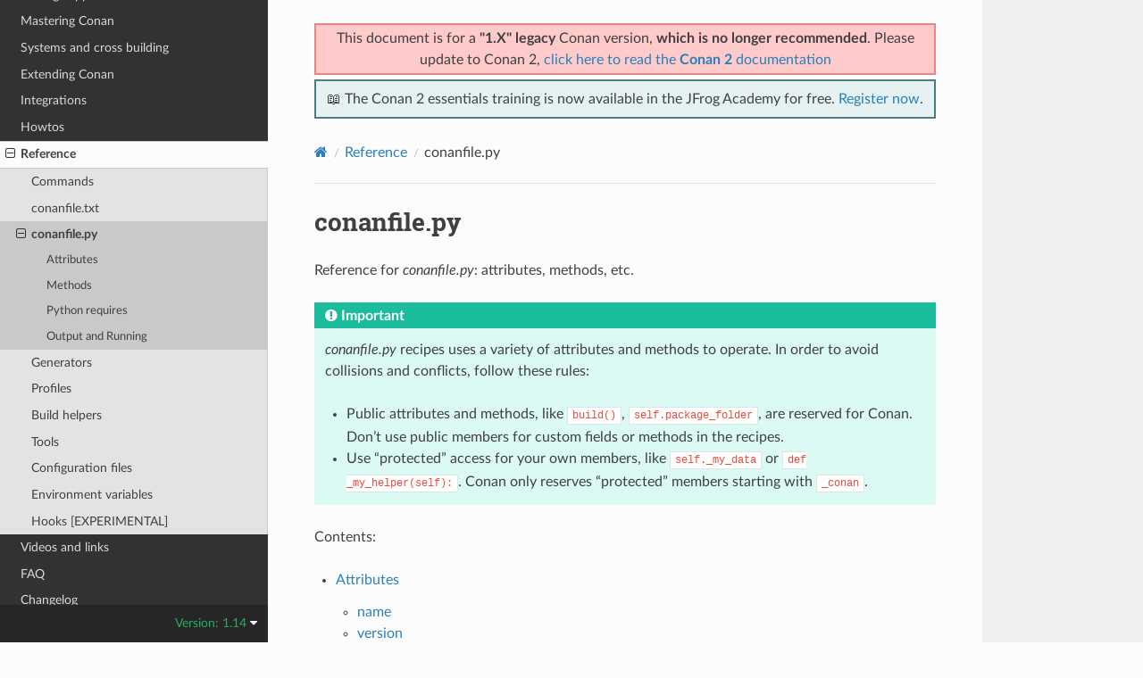

--- FILE ---
content_type: text/html; charset=utf-8
request_url: https://docs.conan.io/en/1.14/reference/conanfile.html
body_size: 4905
content:
<!DOCTYPE html>
<html class="writer-html5" lang="en" data-content_root="../">
<head>
  <meta charset="utf-8" /><meta name="viewport" content="width=device-width, initial-scale=1" />

  <meta name="viewport" content="width=device-width, initial-scale=1.0" />
  <title>conanfile.py &mdash; conan 1.14.5 documentation</title>
      <link rel="stylesheet" type="text/css" href="../_static/pygments.css?v=03e43079" />
      <link rel="stylesheet" type="text/css" href="../_static/css/theme.css?v=19f00094" />

  
    <link rel="shortcut icon" href="../_static/favicon.png"/>
  <!--[if lt IE 9]>
    <script src="../_static/js/html5shiv.min.js"></script>
  <![endif]-->
  
        <script src="../_static/jquery.js?v=5d32c60e"></script>
        <script src="../_static/_sphinx_javascript_frameworks_compat.js?v=2cd50e6c"></script>
        <script src="../_static/documentation_options.js?v=59090042"></script>
        <script src="../_static/doctools.js?v=888ff710"></script>
        <script src="../_static/sphinx_highlight.js?v=dc90522c"></script>
    <script src="../_static/js/theme.js"></script>
    <link rel="index" title="Index" href="../genindex.html" />
    <link rel="search" title="Search" href="../search.html" />
    <link rel="next" title="Attributes" href="conanfile/attributes.html" />
    <link rel="prev" title="conanfile.txt" href="conanfile_txt.html" />


<script
  data-cfasync="false"
  data-tracker-overrides="GoogleConsentMode:security_storage=on;ad_storage=SaleOfInfo,Advertising;ad_user_data=SaleOfInfo,Advertising;ad_personalization=SaleOfInfo,Advertising;analytics_storage=Analytics,SaleOfInfo;functionality_storage=Functional,SaleOfInfo;personalization_storage=Functional,SaleOfInfo"
  src="https://transcend-cdn.com/cm/f0071674-c641-4cf3-9d31-303ec0c86b1b/airgap.js" data-languages="en"
></script>
<!-- Google Tag Manager -->
<script>(function(w,d,s,l,i){w[l]=w[l]||[];w[l].push({'gtm.start':
new Date().getTime(),event:'gtm.js'});var f=d.getElementsByTagName(s)[0],
j=d.createElement(s),dl=l!='dataLayer'?'&l='+l:'';j.async=true;j.src=
'https://gtm.jfrog.com/gtm.js?id='+i+dl;f.parentNode.insertBefore(j,f);
})(window,document,'script','dataLayer','GTM-WK44ZFM');</script>
<!-- End Google Tag Manager -->
<script>
      window.dataLayer = window.dataLayer || [];
      function gtag() {dataLayer.push(arguments);}
      gtag("js", new Date());
      gtag("config", "GTM-WK44ZFM");
      gtag('set', 'developer_id.dODQ2Mj', true);
</script>

 



</script>

</head>

<body class="wy-body-for-nav"> 
  <div class="wy-grid-for-nav">
    <nav data-toggle="wy-nav-shift" class="wy-nav-side">
      <div class="wy-side-scroll">
        <div class="wy-side-nav-search" >

          
          
          <a href="../index.html">
            
              <img src="../_static/conan_logo.png" class="logo" alt="Logo"/>
          </a>
              <div class="version">
                1.14
              </div>
<div role="search">
  <form id="rtd-search-form" class="wy-form" action="../search.html" method="get">
    <input type="text" name="q" placeholder="Search docs" aria-label="Search docs" />
    <input type="hidden" name="check_keywords" value="yes" />
    <input type="hidden" name="area" value="default" />
  </form>
</div>
        </div><div class="wy-menu wy-menu-vertical" data-spy="affix" role="navigation" aria-label="Navigation menu">
              <ul class="current">
<li class="toctree-l1"><a class="reference internal" href="../introduction.html">Introduction</a></li>
<li class="toctree-l1"><a class="reference internal" href="../installation.html">Install</a></li>
<li class="toctree-l1"><a class="reference internal" href="../getting_started.html">Getting Started</a></li>
<li class="toctree-l1"><a class="reference internal" href="../using_packages.html">Using packages</a></li>
<li class="toctree-l1"><a class="reference internal" href="../creating_packages.html">Creating Packages</a></li>
<li class="toctree-l1"><a class="reference internal" href="../uploading_packages.html">Uploading Packages</a></li>
<li class="toctree-l1"><a class="reference internal" href="../developing_packages.html">Developing packages</a></li>
<li class="toctree-l1"><a class="reference internal" href="../devtools.html">Package apps and devtools</a></li>
<li class="toctree-l1"><a class="reference internal" href="../mastering.html">Mastering Conan</a></li>
<li class="toctree-l1"><a class="reference internal" href="../systems_cross_building.html">Systems and cross building</a></li>
<li class="toctree-l1"><a class="reference internal" href="../extending.html">Extending Conan</a></li>
<li class="toctree-l1"><a class="reference internal" href="../integrations.html">Integrations</a></li>
<li class="toctree-l1"><a class="reference internal" href="../howtos.html">Howtos</a></li>
<li class="toctree-l1 current"><a class="reference internal" href="../reference.html">Reference</a><ul class="current">
<li class="toctree-l2"><a class="reference internal" href="commands.html">Commands</a></li>
<li class="toctree-l2"><a class="reference internal" href="conanfile_txt.html">conanfile.txt</a></li>
<li class="toctree-l2 current"><a class="current reference internal" href="#">conanfile.py</a><ul>
<li class="toctree-l3"><a class="reference internal" href="conanfile/attributes.html">Attributes</a></li>
<li class="toctree-l3"><a class="reference internal" href="conanfile/methods.html">Methods</a></li>
<li class="toctree-l3"><a class="reference internal" href="conanfile/other.html">Python requires</a></li>
<li class="toctree-l3"><a class="reference internal" href="conanfile/other.html#output-and-running">Output and Running</a></li>
</ul>
</li>
<li class="toctree-l2"><a class="reference internal" href="generators.html">Generators</a></li>
<li class="toctree-l2"><a class="reference internal" href="profiles.html">Profiles</a></li>
<li class="toctree-l2"><a class="reference internal" href="build_helpers.html">Build helpers</a></li>
<li class="toctree-l2"><a class="reference internal" href="tools.html">Tools</a></li>
<li class="toctree-l2"><a class="reference internal" href="config_files.html">Configuration files</a></li>
<li class="toctree-l2"><a class="reference internal" href="env_vars.html">Environment variables</a></li>
<li class="toctree-l2"><a class="reference internal" href="hooks.html">Hooks [EXPERIMENTAL]</a></li>
</ul>
</li>
<li class="toctree-l1"><a class="reference internal" href="../videos.html">Videos and links</a></li>
<li class="toctree-l1"><a class="reference internal" href="../faq.html">FAQ</a></li>
<li class="toctree-l1"><a class="reference internal" href="../changelog.html">Changelog</a></li>
</ul>

        </div>
      </div>
    </nav>

    <section data-toggle="wy-nav-shift" class="wy-nav-content-wrap"><nav class="wy-nav-top" aria-label="Mobile navigation menu" >
          <i data-toggle="wy-nav-top" class="fa fa-bars"></i>
          <a href="../index.html">conan</a>
      </nav>

      <div class="wy-nav-content">
        <div class="rst-content">
          <div class="admonition warning wy-text-center" style="position:sticky;top:0;background: #fcfcfc;padding: inherit;z-index:1" id="conan-banners">
            
            <div style="border: 2px solid #eb8484;background-color: #ffcaca;padding: 3px;margin-bottom: 5px">
              <p>This document is for a <b>"1.X" legacy</b> Conan version, <b>which is no longer recommended</b>. Please update to Conan 2, <a href="https://docs.conan.io/2/">click here to read the <b>Conan 2</b> documentation</a></p>
            </div>
            
            <div style="border: 2px solid #4a7d7e; background-color: #e6f2f2; padding: 8px">
                <p>
                  📖 The Conan 2 essentials training is now available in the JFrog Academy for free.
                  <a href="https://academy.jfrog.com/conan-2-essentials?utm_source=Conan+Docs" target="_blank">Register now</a>.
                </p>
              </div>                                                  
          </div>
          <!--@ OUTDATED_VERSION_PLACEHOLDER_BEGIN @
          <div>
            <div class="admonition warning wy-text-center" style="position:sticky">
              <p>This document is for an <b>outdated</b> Conan version.
              <a href="https://docs.conan.io/2/@LATEST_DOC_PAGE_URL@">Click here to read the <b>latest</b> documentation</a></p>
             </div>
          </div>
          @ OUTDATED_VERSION_PLACEHOLDER_END @-->
          <div role="navigation" aria-label="Page navigation">
  <ul class="wy-breadcrumbs">
      <li><a href="../index.html" class="icon icon-home" aria-label="Home"></a></li>
          <li class="breadcrumb-item"><a href="../reference.html">Reference</a></li>
      <li class="breadcrumb-item active">conanfile.py</li>
      <li class="wy-breadcrumbs-aside">
      </li>
  </ul>
  <hr/>
</div>
          <div role="main" class="document" itemscope="itemscope" itemtype="http://schema.org/Article">
           <div itemprop="articleBody">
             
  <section id="conanfile-py">
<span id="conanfile-reference"></span><h1>conanfile.py<a class="headerlink" href="#conanfile-py" title="Link to this heading"></a></h1>
<p>Reference for <em>conanfile.py</em>: attributes, methods, etc.</p>
<div class="admonition important">
<p class="admonition-title">Important</p>
<p><em>conanfile.py</em> recipes uses a variety of attributes and methods to operate. In order to avoid
collisions and conflicts, follow these rules:</p>
<ul class="simple">
<li><p>Public attributes and methods, like <code class="docutils literal notranslate"><span class="pre">build()</span></code>, <code class="docutils literal notranslate"><span class="pre">self.package_folder</span></code>, are reserved for Conan.
Don’t use public members for custom fields or methods in the recipes.</p></li>
<li><p>Use “protected” access for your own members, like <code class="docutils literal notranslate"><span class="pre">self._my_data</span></code> or <code class="docutils literal notranslate"><span class="pre">def</span> <span class="pre">_my_helper(self):</span></code>.
Conan only reserves “protected” members starting with <code class="docutils literal notranslate"><span class="pre">_conan</span></code>.</p></li>
</ul>
</div>
<p>Contents:</p>
<div class="toctree-wrapper compound">
<ul>
<li class="toctree-l1"><a class="reference internal" href="conanfile/attributes.html">Attributes</a><ul>
<li class="toctree-l2"><a class="reference internal" href="conanfile/attributes.html#name">name</a></li>
<li class="toctree-l2"><a class="reference internal" href="conanfile/attributes.html#version">version</a></li>
<li class="toctree-l2"><a class="reference internal" href="conanfile/attributes.html#description">description</a></li>
<li class="toctree-l2"><a class="reference internal" href="conanfile/attributes.html#homepage">homepage</a></li>
<li class="toctree-l2"><a class="reference internal" href="conanfile/attributes.html#url">url</a></li>
<li class="toctree-l2"><a class="reference internal" href="conanfile/attributes.html#license">license</a></li>
<li class="toctree-l2"><a class="reference internal" href="conanfile/attributes.html#author">author</a></li>
<li class="toctree-l2"><a class="reference internal" href="conanfile/attributes.html#topics">topics</a></li>
<li class="toctree-l2"><a class="reference internal" href="conanfile/attributes.html#user-channel">user, channel</a></li>
<li class="toctree-l2"><a class="reference internal" href="conanfile/attributes.html#default-user-default-channel">default_user, default_channel</a></li>
<li class="toctree-l2"><a class="reference internal" href="conanfile/attributes.html#settings">settings</a></li>
<li class="toctree-l2"><a class="reference internal" href="conanfile/attributes.html#options">options</a></li>
<li class="toctree-l2"><a class="reference internal" href="conanfile/attributes.html#default-options">default_options</a></li>
<li class="toctree-l2"><a class="reference internal" href="conanfile/attributes.html#requires">requires</a></li>
<li class="toctree-l2"><a class="reference internal" href="conanfile/attributes.html#build-requires">build_requires</a></li>
<li class="toctree-l2"><a class="reference internal" href="conanfile/attributes.html#exports">exports</a></li>
<li class="toctree-l2"><a class="reference internal" href="conanfile/attributes.html#exports-sources">exports_sources</a></li>
<li class="toctree-l2"><a class="reference internal" href="conanfile/attributes.html#generators">generators</a></li>
<li class="toctree-l2"><a class="reference internal" href="conanfile/attributes.html#should-configure-should-build-should-install-should-test">should_configure, should_build, should_install, should_test</a></li>
<li class="toctree-l2"><a class="reference internal" href="conanfile/attributes.html#build-policy">build_policy</a></li>
<li class="toctree-l2"><a class="reference internal" href="conanfile/attributes.html#short-paths">short_paths</a></li>
<li class="toctree-l2"><a class="reference internal" href="conanfile/attributes.html#no-copy-source">no_copy_source</a></li>
<li class="toctree-l2"><a class="reference internal" href="conanfile/attributes.html#source-folder">source_folder</a></li>
<li class="toctree-l2"><a class="reference internal" href="conanfile/attributes.html#install-folder">install_folder</a></li>
<li class="toctree-l2"><a class="reference internal" href="conanfile/attributes.html#build-folder">build_folder</a></li>
<li class="toctree-l2"><a class="reference internal" href="conanfile/attributes.html#package-folder">package_folder</a></li>
<li class="toctree-l2"><a class="reference internal" href="conanfile/attributes.html#cpp-info">cpp_info</a></li>
<li class="toctree-l2"><a class="reference internal" href="conanfile/attributes.html#deps-cpp-info">deps_cpp_info</a></li>
<li class="toctree-l2"><a class="reference internal" href="conanfile/attributes.html#env-info">env_info</a></li>
<li class="toctree-l2"><a class="reference internal" href="conanfile/attributes.html#deps-env-info">deps_env_info</a></li>
<li class="toctree-l2"><a class="reference internal" href="conanfile/attributes.html#user-info">user_info</a></li>
<li class="toctree-l2"><a class="reference internal" href="conanfile/attributes.html#deps-user-info">deps_user_info</a></li>
<li class="toctree-l2"><a class="reference internal" href="conanfile/attributes.html#info">info</a></li>
<li class="toctree-l2"><a class="reference internal" href="conanfile/attributes.html#apply-env">apply_env</a></li>
<li class="toctree-l2"><a class="reference internal" href="conanfile/attributes.html#in-local-cache">in_local_cache</a></li>
<li class="toctree-l2"><a class="reference internal" href="conanfile/attributes.html#develop">develop</a></li>
<li class="toctree-l2"><a class="reference internal" href="conanfile/attributes.html#keep-imports">keep_imports</a></li>
<li class="toctree-l2"><a class="reference internal" href="conanfile/attributes.html#scm">scm</a></li>
<li class="toctree-l2"><a class="reference internal" href="conanfile/attributes.html#revision-mode">revision_mode</a></li>
</ul>
</li>
<li class="toctree-l1"><a class="reference internal" href="conanfile/methods.html">Methods</a><ul>
<li class="toctree-l2"><a class="reference internal" href="conanfile/methods.html#source">source()</a></li>
<li class="toctree-l2"><a class="reference internal" href="conanfile/methods.html#build">build()</a></li>
<li class="toctree-l2"><a class="reference internal" href="conanfile/methods.html#package">package()</a></li>
<li class="toctree-l2"><a class="reference internal" href="conanfile/methods.html#package-info">package_info()</a></li>
<li class="toctree-l2"><a class="reference internal" href="conanfile/methods.html#configure-config-options">configure(), config_options()</a></li>
<li class="toctree-l2"><a class="reference internal" href="conanfile/methods.html#requirements">requirements()</a></li>
<li class="toctree-l2"><a class="reference internal" href="conanfile/methods.html#build-requirements">build_requirements()</a></li>
<li class="toctree-l2"><a class="reference internal" href="conanfile/methods.html#system-requirements">system_requirements()</a></li>
<li class="toctree-l2"><a class="reference internal" href="conanfile/methods.html#imports">imports()</a></li>
<li class="toctree-l2"><a class="reference internal" href="conanfile/methods.html#package-id">package_id()</a></li>
<li class="toctree-l2"><a class="reference internal" href="conanfile/methods.html#build-id">build_id()</a></li>
<li class="toctree-l2"><a class="reference internal" href="conanfile/methods.html#deploy">deploy()</a></li>
</ul>
</li>
<li class="toctree-l1"><a class="reference internal" href="conanfile/other.html">Python requires</a></li>
<li class="toctree-l1"><a class="reference internal" href="conanfile/other.html#output-and-running">Output and Running</a><ul>
<li class="toctree-l2"><a class="reference internal" href="conanfile/other.html#output-contents">Output contents</a></li>
<li class="toctree-l2"><a class="reference internal" href="conanfile/other.html#running-commands">Running commands</a></li>
</ul>
</li>
</ul>
</div>
</section>


           </div>
          </div>
          <footer><div class="rst-footer-buttons" role="navigation" aria-label="Footer">
        <a href="conanfile_txt.html" class="btn btn-neutral float-left" title="conanfile.txt" accesskey="p" rel="prev"><span class="fa fa-arrow-circle-left" aria-hidden="true"></span> Previous</a>
        <a href="conanfile/attributes.html" class="btn btn-neutral float-right" title="Attributes" accesskey="n" rel="next">Next <span class="fa fa-arrow-circle-right" aria-hidden="true"></span></a>
    </div>

  <hr/>

  <div role="contentinfo">
    <p>&#169; Copyright 2016-2019, JFrog.</p>
  </div>

  Built with <a href="https://www.sphinx-doc.org/">Sphinx</a> using a
    <a href="https://github.com/readthedocs/sphinx_rtd_theme">theme</a>
    provided by <a href="https://readthedocs.org">Read the Docs</a>.
   

</footer>
        </div>
      </div>
    </section>
  </div>
  
<div class="rst-versions" data-toggle="rst-versions" role="note" aria-label="Versions">
  <span class="rst-current-version" data-toggle="rst-current-version">
    Version: 1.14
    <span class="fa fa-caret-down"></span>
  </span>
  <div class="rst-other-versions">
    <dl>
    <dt>Versions</dt>
    
        
            <dd><a href="/2.24/index.html">2.24</a></dd>
        
    
        
            <dd><a href="/2.23/index.html">2.23</a></dd>
        
    
        
            <dd><a href="/2.22/index.html">2.22</a></dd>
        
    
        
            <dd><a href="/2.21/index.html">2.21</a></dd>
        
    
        
            <dd><a href="/2.20/index.html">2.20</a></dd>
        
    
        
            <dd><a href="/2.19/index.html">2.19</a></dd>
        
    
        
            <dd><a href="/2.18/index.html">2.18</a></dd>
        
    
        
            <dd><a href="/2.17/index.html">2.17</a></dd>
        
    
        
            <dd><a href="/2.16/index.html">2.16</a></dd>
        
    
        
            <dd><a href="/2.15/index.html">2.15</a></dd>
        
    
        
            <dd><a href="/2.14/index.html">2.14</a></dd>
        
    
        
            <dd><a href="/2.13/index.html">2.13</a></dd>
        
    
        
            <dd><a href="/2.12/index.html">2.12</a></dd>
        
    
        
            <dd><a href="/2.11/index.html">2.11</a></dd>
        
    
        
            <dd><a href="/2.10/index.html">2.10</a></dd>
        
    
        
            <dd><a href="/2.9/index.html">2.9</a></dd>
        
    
        
            <dd><a href="/2.8/index.html">2.8</a></dd>
        
    
        
            <dd><a href="/2.7/index.html">2.7</a></dd>
        
    
        
            <dd><a href="/2.6/index.html">2.6</a></dd>
        
    
        
            <dd><a href="/2.5/index.html">2.5</a></dd>
        
    
        
            <dd><a href="/2.4/index.html">2.4</a></dd>
        
    
        
            <dd><a href="/2.3/index.html">2.3</a></dd>
        
    
        
            <dd><a href="/2.2/index.html">2.2</a></dd>
        
    
        
            <dd><a href="/2.1/index.html">2.1</a></dd>
        
    
        
            <dd><a href="/2.0/index.html">2.0</a></dd>
        
    
        
    
        
    
        
    
        
    
        
    
        
    
        
    
        
    
        
    
        
    
        
    
        
    
        
    
        
    
        
    
        
    
        
    
        
    
        
    
        
    
        
    
        
    
        
    
        
    
        
    
        
    
        
    
        
    
        
    
        
    
        
    
        
    
        
    
        
    
        
    
        
    
        
    
        
    
        
    
        
    
        
    
        
    
        
    
        
    
        
    
        
    
        
    
        
    
        
    
        
    
        
    
        
    
        
    
        
    
        
    
        
    
        
    
        
    
        
    
        
    
        
    
        
    
        
    
        
    
        
    
        
            <dd><a href="/2/index.html">2</a></dd>
        
    
    <br>
        <details>
            <summary>Conan 1 releases</summary>
    
        
    
        
    
        
    
        
    
        
    
        
    
        
    
        
    
        
    
        
    
        
    
        
    
        
    
        
    
        
    
        
    
        
    
        
    
        
    
        
    
        
    
        
    
        
    
        
    
        
    
        
            <dd><a href="/1/index.html">1</a></dd>
        
    
        
            <dd><a href="/en/1.66/index.html">1.66</a></dd>
        
    
        
            <dd><a href="/en/1.65/index.html">1.65</a></dd>
        
    
        
            <dd><a href="/en/1.64/index.html">1.64</a></dd>
        
    
        
            <dd><a href="/en/1.63/index.html">1.63</a></dd>
        
    
        
            <dd><a href="/en/1.62/index.html">1.62</a></dd>
        
    
        
            <dd><a href="/en/1.61/index.html">1.61</a></dd>
        
    
        
            <dd><a href="/en/1.60/index.html">1.60</a></dd>
        
    
        
            <dd><a href="/en/1.59/index.html">1.59</a></dd>
        
    
        
            <dd><a href="/en/1.58/index.html">1.58</a></dd>
        
    
        
            <dd><a href="/en/1.57/index.html">1.57</a></dd>
        
    
        
            <dd><a href="/en/1.56/index.html">1.56</a></dd>
        
    
        
            <dd><a href="/en/1.55/index.html">1.55</a></dd>
        
    
        
            <dd><a href="/en/1.54/index.html">1.54</a></dd>
        
    
        
            <dd><a href="/en/1.53/index.html">1.53</a></dd>
        
    
        
            <dd><a href="/en/1.52/index.html">1.52</a></dd>
        
    
        
            <dd><a href="/en/1.51/index.html">1.51</a></dd>
        
    
        
            <dd><a href="/en/1.50/index.html">1.50</a></dd>
        
    
        
            <dd><a href="/en/1.49/index.html">1.49</a></dd>
        
    
        
            <dd><a href="/en/1.48/index.html">1.48</a></dd>
        
    
        
            <dd><a href="/en/1.47/index.html">1.47</a></dd>
        
    
        
            <dd><a href="/en/1.46/index.html">1.46</a></dd>
        
    
        
            <dd><a href="/en/1.45/index.html">1.45</a></dd>
        
    
        
            <dd><a href="/en/1.44/index.html">1.44</a></dd>
        
    
        
            <dd><a href="/en/1.43/index.html">1.43</a></dd>
        
    
        
            <dd><a href="/en/1.42/index.html">1.42</a></dd>
        
    
        
            <dd><a href="/en/1.41/index.html">1.41</a></dd>
        
    
        
            <dd><a href="/en/1.40/index.html">1.40</a></dd>
        
    
        
            <dd><a href="/en/1.39/index.html">1.39</a></dd>
        
    
        
            <dd><a href="/en/1.38/index.html">1.38</a></dd>
        
    
        
            <dd><a href="/en/1.37/index.html">1.37</a></dd>
        
    
        
            <dd><a href="/en/1.36/index.html">1.36</a></dd>
        
    
        
            <dd><a href="/en/1.35/index.html">1.35</a></dd>
        
    
        
            <dd><a href="/en/1.34/index.html">1.34</a></dd>
        
    
        
            <dd><a href="/en/1.33/index.html">1.33</a></dd>
        
    
        
            <dd><a href="/en/1.32/index.html">1.32</a></dd>
        
    
        
            <dd><a href="/en/1.31/index.html">1.31</a></dd>
        
    
        
            <dd><a href="/en/1.30/index.html">1.30</a></dd>
        
    
        
            <dd><a href="/en/1.29/index.html">1.29</a></dd>
        
    
        
            <dd><a href="/en/1.28/index.html">1.28</a></dd>
        
    
        
            <dd><a href="/en/1.27/index.html">1.27</a></dd>
        
    
        
            <dd><a href="/en/1.26/index.html">1.26</a></dd>
        
    
        
            <dd><a href="/en/1.25/index.html">1.25</a></dd>
        
    
        
            <dd><a href="/en/1.24/index.html">1.24</a></dd>
        
    
        
            <dd><a href="/en/1.23/index.html">1.23</a></dd>
        
    
        
            <dd><a href="/en/1.22/index.html">1.22</a></dd>
        
    
        
            <dd><a href="/en/1.21/index.html">1.21</a></dd>
        
    
        
            <dd><a href="/en/1.20/index.html">1.20</a></dd>
        
    
        
            <dd><a href="/en/1.19/index.html">1.19</a></dd>
        
    
        
            <dd><a href="/en/1.18/index.html">1.18</a></dd>
        
    
        
            <dd><a href="/en/1.17/index.html">1.17</a></dd>
        
    
        
            <dd><a href="/en/1.16/index.html">1.16</a></dd>
        
    
        
            <dd><a href="/en/1.15/index.html">1.15</a></dd>
        
    
        
            <dd><a href="/en/1.14/index.html">1.14</a></dd>
        
    
        
            <dd><a href="/en/1.13/index.html">1.13</a></dd>
        
    
        
            <dd><a href="/en/1.12/index.html">1.12</a></dd>
        
    
        
            <dd><a href="/en/1.11/index.html">1.11</a></dd>
        
    
        
            <dd><a href="/en/1.10/index.html">1.10</a></dd>
        
    
        
            <dd><a href="/en/1.9/index.html">1.9</a></dd>
        
    
        
            <dd><a href="/en/1.8/index.html">1.8</a></dd>
        
    
        
            <dd><a href="/en/1.7/index.html">1.7</a></dd>
        
    
        
            <dd><a href="/en/1.6/index.html">1.6</a></dd>
        
    
        
            <dd><a href="/en/1.5/index.html">1.5</a></dd>
        
    
        
            <dd><a href="/en/1.4/index.html">1.4</a></dd>
        
    
        
            <dd><a href="/en/1.3/index.html">1.3</a></dd>
        
    
        
    
        </details>
    </dl>
    <dl>
        <dt>Downloads</dt>
        
            <dd><a href="/en/1.14/conan.pdf">PDF</a></dd>
        
    </dl>
  </div>
</div><script>
      jQuery(function () {
          SphinxRtdTheme.Navigation.enable(false);
      });
  </script>

<noscript><iframe src="https://gtm.jfrog.com/ns.html?id=GTM-WK44ZFM" height="0" width="0" style="display:none;visibility:hidden"></iframe></noscript>


 


</body>
</html>

--- FILE ---
content_type: text/plain
request_url: https://c.6sc.co/?m=1
body_size: 2
content:
6suuid=8aaa3717c59c17004b805369c0030000ff037000